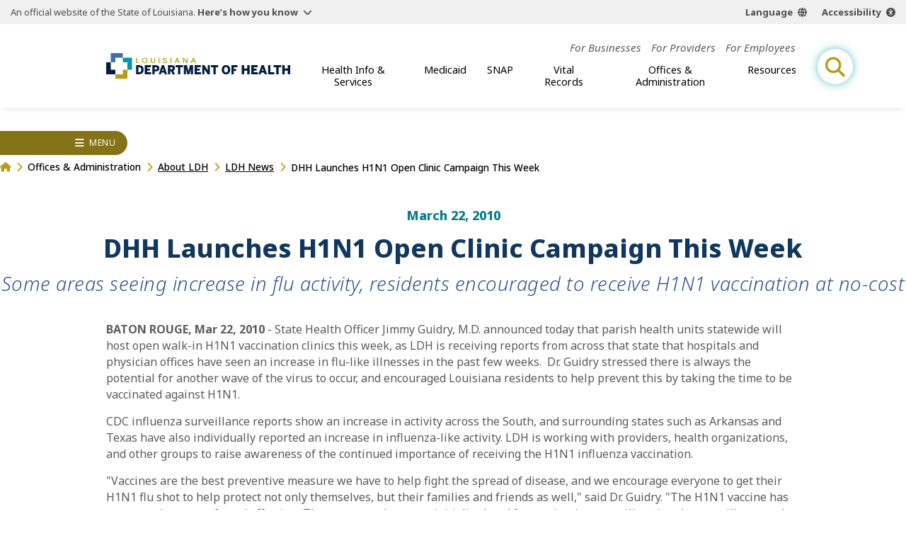

--- FILE ---
content_type: application/javascript
request_url: https://ldh.la.gov/build/js/chunks/breadcrumbs.js
body_size: 1698
content:
var h=Object.defineProperty;var d=(o,t,e)=>t in o?h(o,t,{enumerable:!0,configurable:!0,writable:!0,value:e}):o[t]=e;var i=(o,t,e)=>(d(o,typeof t!="symbol"?t+"":t,e),e);class v{constructor(t){i(this,"setAtts",()=>{for(const t of this.uls)t.role="menu";for(const t of this.lis)t.role="none";for(const t of this.anchors)t.role="menuitem"});i(this,"createOpenButton",t=>{const e=document.createElement("BUTTON");return t.after(e),e});i(this,"prepSubGroups",()=>{let t=1;for(const e of this.subGroups){e.id=this.id+"sgn-"+t;const r=e.previousElementSibling,a=r.textContent.replace(/\s\s+/g," ").trim(),s=r.tagName=="A"?this.createOpenButton(r):r;s.classList.add("sub-open"),s.ariaLabel="open "+a+" subnav",s.ariaExpanded=!1,s.ariaHasPopup=!0,s.setAttribute("aria-controls",e.id);const n=document.createElement("BUTTON");n.className="sub-close",n.ariaLabel="close "+a+" subnav",n.ariaHasPopup=!0,n.ariaExpanded=!1,n.setAttribute("aria-controls",e.id),n.textContent="Back",e.role="none",e.prepend(n),t++}});i(this,"nextFrame",t=>new Promise(e=>{t(),window.requestAnimationFrame(e)}));i(this,"toggleDrawer",()=>{const t=document.querySelectorAll(`[aria-controls="${this.id}"]`),e=this.nav.classList.toggle("open");t.forEach(n=>{n.ariaExpanded=e});const r=this.nextFrame(()=>document.body.dispatchEvent(this.headerLockEvent)),a=this.nextFrame(()=>document.body.dispatchEvent(e?this.lockEvent:this.unlockEvent)),s=this.nextFrame(()=>document.body.dispatchEvent(this.headerUnlockEvent));r.then(a).then(s)});i(this,"toggleMenu",t=>{const e=t.getAttribute("aria-controls");if(e==this.id)return this.toggleDrawer();const r=t.ariaExpanded!=="true";document.querySelectorAll(`[aria-controls="${e}"]`).forEach(s=>{s.ariaExpanded=r}),this.nav.scrollTop>0&&this.nav.scrollTo(0,0)});i(this,"watchClick",t=>{let e=t.target.closest(`#${this.id}-close-trigger, .sub-open, .sub-close`);if(e)return this.toggleMenu(e);e=t.target.closest(`#${this.id}`),!e&&this.nav.classList.contains("open")&&this.toggleDrawer()});i(this,"watchDblclick",t=>{t.target.closest("button")&&t.preventDefault()});i(this,"setActive",()=>{const t=window.location.pathname;if(!t||t==="/")return;let e;if(t.includes("/news/")&&(e={level:4,match:this.nav.querySelector('a[href$="/news"]')}),t.includes("/calendar/")&&(e={level:4,match:this.nav.querySelector('a[href$="/calendar"]')}),t.includes("/directory/")&&(e={level:4,match:this.nav.querySelector('a[href$="/directory"]')}),e===void 0&&(e=[...this.nav.querySelectorAll("a")].reduce((s,n)=>{let l;if(s.level===4||n.getAttribute("href")===""||n.getAttribute("href")==="#")return s;const c=new URL(n.href,window.location.origin);return t==c.pathname?(l={level:2,match:n},window.location.hash==c.hash?(l={level:3,match:n},window.location.search==c.search?{level:4,match:n}:s.level>=3?s:l):s.level>=2?s:l):s},{level:0,match:null})),e.level===0||!e.match)return;const r=a=>{const s=a.closest(".top-item, .sub-item");if(!s)return;s.classList.add("active");const n=s.querySelector(".sub-open");n&&this.toggleMenu(n),r(s.parentElement)};e.match.classList.add("active"),r(e.match.parentElement)});i(this,"init",()=>{this.setAtts(),this.prepSubGroups(),this.nav.addEventListener("click",this.watchClick),this.nav.addEventListener("dblclick",this.watchDblclick),document.getElementById(`${this.id}-open-trigger`).addEventListener("click",this.toggleDrawer),this.setActive()});this.nav=document.getElementById(t),this.nav&&(this.id=t,this.subGroups=this.nav.getElementsByClassName("sub-group"),this.uls=this.nav.getElementsByTagName("ul"),this.lis=this.nav.getElementsByTagName("li"),this.anchors=this.nav.querySelectorAll("li > a"),this.lockEvent=new CustomEvent("lock",{detail:"side-nav"}),this.unlockEvent=new CustomEvent("unlock",{detail:"side-nav"}),this.headerLockEvent=new Event("headerLock"),this.headerUnlockEvent=new Event("headerUnlock"),this.init())}}class g{constructor(){i(this,"toggle",()=>{const t=this.breadcrumbs.clientWidth;this.width>t?this.collapse():this.expand()});i(this,"collapse",()=>{if(this.collapsed)return;const t=document.createElement("li"),e=document.createElement("ul");t.dataset.collapsed=!0,t.innerHTML='<button aria-label="show breadcrumb items"></button>',this.ancestors.forEach(r=>e.appendChild(r)),t.appendChild(e),this.breadcrumbs.innerHTML="",this.breadcrumbs.appendChild(this.first),this.breadcrumbs.appendChild(t),this.breadcrumbs.appendChild(this.last),this.breadcrumbs.querySelector("button").addEventListener("click",this.toggleHide),this.collapsed=!0});i(this,"expand",()=>{this.collapsed&&(this.breadcrumbs.querySelector("button").removeEventListener("click",this.toggleHide),this.breadcrumbs.innerHTML="",this.breadcrumbs.appendChild(this.first),this.ancestors.forEach(t=>this.breadcrumbs.appendChild(t)),this.breadcrumbs.appendChild(this.last),this.collapsed=!1)});i(this,"toggleHide",t=>{t.target.ariaExpanded=t.target.ariaExpanded!=="true",console.log("toggling")});i(this,"watchSize",()=>{new ResizeObserver(this.toggle).observe(this.breadcrumbs)});i(this,"init",()=>{const t=[...this.breadcrumbs.children];this.last=t.pop(),this.first=t.shift(),this.ancestors=t,this.watchSize()});this.breadcrumbs=document.getElementById("breadcrumbs"),this.collapsed=!1,this.width=this.breadcrumbs.scrollWidth,this.ancestors=null,this.last=null,this.first=null,this.init()}}export{g as C,v as S};
